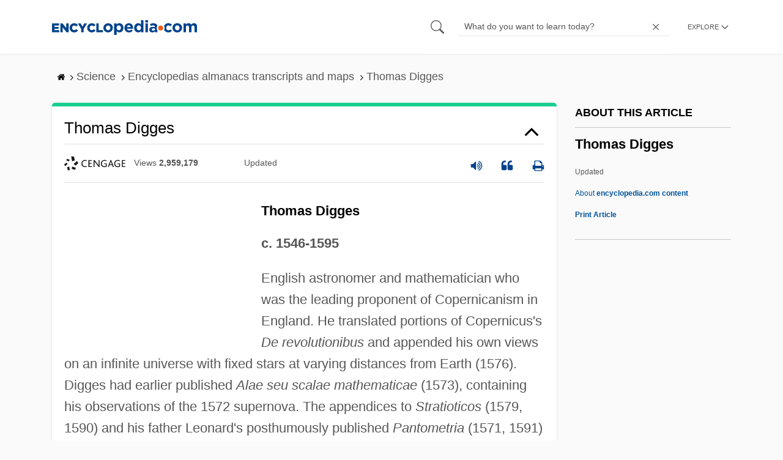

--- FILE ---
content_type: text/plain; charset=utf-8
request_url: https://ads.adthrive.com/http-api/cv2
body_size: 5237
content:
{"om":["00xbjwwl","04897otm","04f5pusp","0iyi1awv","0sm4lr19","1","1007_plth4l1a","1011_302_56233481","1011_302_56233497","1011_302_56528332","1011_302_56652054","1011_302_57035135","1011_302_57035141","1011_302_57035150","1028_8739779","1028_8744530","10339421-5836009-0","10ua7afe","11142692","11509227","11896988","12010080","12010084","12010088","12174192","124682_773","124842_8","124843_10","124844_24","124848_8","124853_8","125215_8","126xosdr","12850754","12gfb8kp","17_24602716","17_24794113","17_24794119","1891/84806","1891/84814","1g5heict","1h6rfk37","201839499","202469196","202469197","206_559992","2132:43421360","2132:43421373","2132:43422062","2132:44848335","2132:45089307","2132:45935979","2179:578606630524081767","2249:649322803","2249:665741101","2249:674673691","2307:00xbjwwl","2307:0gpaphas","2307:126xosdr","2307:4fk9nxse","2307:5j2wfnhs","2307:66m08xhz","2307:66r1jy9h","2307:6qh50f77","2307:73mggl4h","2307:7uqs49qv","2307:8becnbf0","2307:8h0jrkwl","2307:8orkh93v","2307:9aisslzz","2307:9ofmoaig","2307:b2jrgmu2","2307:byqkk79m","2307:c0mw623r","2307:c1hsjx06","2307:cjlwanai","2307:clca5z2o","2307:erdsqbfc","2307:f04zcoco","2307:f3tdw9f3","2307:fb1kd5h9","2307:fpbj0p83","2307:gd373wr7","2307:gj0xdd62","2307:hl6onnny","2307:hu17lm1b","2307:hxxvnqg0","2307:jzqxffb2","2307:lxoi65lp","2307:m6ced65q","2307:mfsmf6ch","2307:n8qy2gzk","2307:nbbqie61","2307:nmuzeaa7","2307:nwbpobii","2307:o8icj9qr","2307:of8dd9pr","2307:oj70mowv","2307:pj4s1p9u","2307:plth4l1a","2307:s2ahu2ae","2307:s4s41bit","2307:sah6iy3s","2307:szopg7lx","2307:tndjvjkm","2307:v958nz4c","2307:wxzrfcvs","2307:xc88kxs9","2307:y4uyy2em","2307:z0t9f1cw","2307:zfaa9uvx","2307:zfexqyi5","2307:zjn6yvkc","2307:zqr5evgv","23t9uf9c","2409_15064_70_86082782","2409_15064_70_86083000","2409_15064_70_86698143","2409_25495_176_CR52092957","2409_25495_176_CR52241413","2409_25495_176_CR52241417","2409_25495_176_CR52241419","2409_25495_176_CR52241421","2409_25495_176_CR52248589","2409_25495_176_CR52248591","2409_25495_176_CR52248592","2409_25495_176_CR52249305","24602716","24xairda","25_52qaclee","25_53v6aquw","25_87z6cimm","25_ljai1zni","25_m2n177jy","25_nin85bbg","25_sgaw7i5o","25_utberk8n","25_vfvpfnp8","25_w3ez2pdd","25_yi6qlg3p","25_zwzjgvpw","262592","262801","2676:85402407","2676:87111875","2715_9888_262592","28152873","29414696","29414711","2974:8168476","2974:8168540","2974:8168581","2ud6yh0p","2whm7rx3","308_125203_21","308_125204_13","33145655","33605623","33652172","34182009","3490:CR52250032","34eys5wu","3636:6286606","3658_104709_hl6onnny","3658_106750_nbbqie61","3658_1406006_T26266025","3658_1406006_T26266033","3658_1406006_T26266036","3658_1406006_T26266038","3658_15211_pqmap2ix","3658_203382_o8icj9qr","3658_216697_f04zcoco","3658_22070_cxntlnlg","3658_22070_t3wa7f3z","3658_23845_pfshhvkw","3658_629667_of8dd9pr","3658_645259_T26526032","3658_85713_T26498218","3658_90931_T23613153","3658_90931_T25091508","3658_93957_T26479487","3702_139777_24765537","3702_139777_24765548","381513943572","3822:24417995","39989240","39989249","3LMBEkP-wis","3hkzqiet","3i29890e99q","3kp5kuh1","3vfcfqdr","3x0i061s","3yuxoojp","409_241634","409_241660","42174068","42604842","43016516","439246469228","43a7ptxe","44023623","44629254","458901553568","45980824","46155429","46259683","47633464","47869802","481703827","48417854","485027845327","492063","4aqwokyz","4c2989wb6f0","4c9wb6f0","4cp2j2b8","4etfwvf1","4fk9nxse","4tgls8cg","4yesq9qe","5126511943","51372355","51372410","516119490","51701738","52136743","5316_139700_2fecd764-9cd3-4f14-b819-c5f009ce6090","5316_139700_44d12f53-720c-4d77-aa3f-2c657f68dcfa","5316_139700_53a52a68-f2b1-43b7-bef4-56b9aa9addac","5316_139700_87802704-bd5f-4076-a40b-71f359b6d7bf","5316_139700_bd0b86af-29f5-418b-9bb4-3aa99ec783bd","5316_139700_e57da5d6-bc41-40d9-9688-87a11ae6ec85","53v6aquw","546450","547788","549410","5510:2whm7rx3","5510:5wde916w","5510:wu5bm8g3","5510:x0ybtbv9","55167461","5563_66529_OADD2.7284328163393_196P936VYRAEYC7IJY","5563_66529_OAIP.1d05538f9d7b693cfd9da562810ee31a","557_409_220139","557_409_223599","557_409_228115","557_409_235268","559992","56124956","5626560649","56341213","56635908","579121053608376283","583268718930774583","59664236","5989_191659_524182006","5989_91771_705981069","5azq6tsm","5ia3jbdy","5j2wfnhs","5j7zqpp1","5l03u8j0","5l29803u8j0","5wde916w","60146355","6026507537","6026599647","60793856","609577512","60f5a06w","618576351","618876699","618980679","619089559","61916211","61916223","61916225","61916229","61932933","620646535425","620646535428","62187798","6226528609","6226563661","627506494","62799585","628013471","628013474","628015148","628086965","628153053","628153170","628153173","628222860","628223277","628359889","628360579","628360582","628444259","628444262","628444349","628444433","628444439","628456310","628456382","628456391","628622163","628622166","628622172","628622241","628622244","628622247","628622250","628683371","628687043","628687157","628687460","628687463","628803013","628841673","629007394","629009180","629167998","629168001","629168010","629168565","629171196","629171202","629234167","62950770","62971378","62980385","630928655","63093165","63166899","631711511","63189964","632096508","63224536","632543428","6326509237","636910768489","63barbg1","651637446","651637459","651637461","651637462","6547_67916_XovXcUFbgOE7Gc5hVqdm","6547_67916_jlSiquAUxQsCeYPeTYEr","659216891404","659713728691","66298r1jy9h","66m08xhz","670440830","677842724","690_99485_1610326628","690_99485_1610326728","696622106","699227395","6ejtrnf9","6l5qanx0","6qh50f77","6tj9m7jw","6wbm92qr","6zt4aowl","705127202","706320056","709308830","725271087996","73mggl4h","7414_121891_5111943","7414_121891_6099647","74243_74_18482789","74243_74_18482790","74243_74_18482791","74243_74_18482792","74_18482789","74_18482790","74wv3qdx","77gj3an4","78827881","7969_149355_45089307","7969_149355_46341974","7qevw67b","7u298qs49qv","8152859","8152878","8152879","8160967","8193073","8193078","8193102","82286845","8341_230731_589289985696794383","8341_230731_591283456202345442","86082706","88rv7n3t","8b5u826e","8d298oidghg","8doidghg","8orkh93v","8vksyva6","8w4klwi4","9010/6d6f4081f445bfe6dd30563fe3476ab4","9057/0328842c8f1d017570ede5c97267f40d","9057/0da634e56b4dee1eb149a27fcef83898","9057/211d1f0fa71d1a58cabee51f2180e38f","9057/231dc6cdaab2d0112d8c69cdcbfdf9e9","9057/b232bee09e318349723e6bde72381ba0","9213629","9225660","97_8193073","97_8193078","97_8193100","9a05ba58","9d5f8vic","9d8zkh1h","9nex8xyd","9rqgwgyb","9ttmw0rw","9uv8wyk4","KXbVAoi3Slg","UVTSxpXK5RI","a1qtwe1o","a6ehim9f","alhocaus","arkbrnjf","axw5pt53","b3dfwyv7","b4fc2141","b5idbd4d","b90cwbcd","bcvte0fg","bh298zp2hqt","bhzp2hqt","bmp4lbzm","bop8ah9a","bp92pr36","bpwmigtk","bxvl2c9f","by298qkk79m","byqkk79m","c0mw623r","c1hsjx06","c825m3u8","cgg64d54","chox09l9","ciavbv3p","cj298lwanai","cjlwanai","cp5md72y","cr-05dickkmu9vd","cr-08zaqf93ubwe","cr-1oplzoysubwe","cr-6ajrufdbubwe","cr-8ybxh40yubxe","cr-96j33ne3u9vd","cr-98yyye8vubxf","cr-b3pbwj0hu9vd","cr-dgoj26rbu9vd","cr-g7ywwk2qvft","cr-gjdb9tg5uatj","cr-gjdb9tg5ubxe","cr-h0k1sbjtubwe","cr-h6q46o706lrgv2","cr-j4fdgk8bu9vd","cr-j4fdgk8buatj","cr-ns0qrsvpubxe","cr-oow7b6dtubwe","cr-r5fqbsarubwe","cr-sk1vaer4ubwe","cr-vtm0toaquatj","cr-w589zbb8ubwe","cr-w589zbb8ubxe","cwehanzz","czt3qxxp","dft15s69","e2298c76his","efvt03on","erdsqbfc","ey8vsnzk","eyprp485","f04zcoco","fb21s0ro","fkxhkrny","fmbueqst","fmbxvfw0","ftc00m9l","g33ctchk","g4kw4fir","g7oe6jgi","gi7efte4","gj0xdd62","gj2980xdd62","hcbr5cj6","heyp82hb","hffavbt7","hhfvml3d","hl6onnny","i90isgt0","i9txo8w5","iaqttatc","igunrmyu","ijp8aptb","j1xlxeqb","j4r0agpc","jaewo2n1","jzqxffb2","k2xfz54q","k7t4y9c9","kewggb2d","kk5768bd","ksrdc5dk","m6298ced65q","m6ced65q","m7oqeimq","mkzzyvlu","mnzinbrt","mqyf9mgw","muaxvglt","muvxy961","n8298qy2gzk","n8qy2gzk","nbbqie61","nh2p502c","njz1puqv","nnx7xbb1","nw298bpobii","nwbpobii","o8icj9qr","o9a2iujw","of8dd9pr","ofoon6ir","oj70mowv","op9gtamy","owg2zchv","owpdp17p","oz298jg3ycj","oz31jrd0","p0odjzyt","p28f3jtb","pagvt0pd","pfshhvkw","pi6u4hm4","piwneqqj","pl298th4l1a","plth4l1a","pm9dmfkk","poc1p809","pqmap2ix","prcz3msg","q855phcn","q9frjgsw","qqvgscdx","qt09ii59","r1298vz35ov","r1vz35ov","r9298tqt6j5","r9tqt6j5","riaslz7g","rxj4b6nw","s04zsea2","s0mrb2er","s2298ahu2ae","s2ahu2ae","s4s41bit","scpvMntwtuw","sdeo60cf","sflyeogy","sj78qu8s","sl57pdtd","ssnofwh5","svinlp2o","szopg7lx","teymikdn","ti0s3bz3","tkyqaeto","tndjvjkm","tqkwe7qg","u7863qng","uis65v79","utberk8n","uypg00lo","v1tyfog8","v4rfqxto","vwg10e52","w82ynfkl","we298ipc92n","weipc92n","wih2rdv3","wu5bm8g3","wxbau47f","wxfnrapl","wxzrfcvs","x0ybtbv9","x420t9me","x61c6oxa","x9zgvd8e","xjq9sbpc","xnx5isri","xtxa8s2d","xui7w3ru","xwhet1qh","y4uyy2em","y51tr986","yass8yy7","yi6qlg3p","yl6g9raj","yquuh69d","ytuambqc","yu3ejn86","z0t9f1cw","z2frsa4f","z6uhig3e","zby700y5","zj298n6yvkc","zmri9v9c","zqr5evgv","zs3aw5p8","zsvdh1xi","zv298fjb0vm","zvfjb0vm","zw6jpag6","zwzjgvpw","2343608","2343609","2343612","2343613","2344374","2344375","2344386","5700:672549180","5700:672552173","638791959","638794438","643846157","672549180","672552173","707249248","7942757","7967351","7979132","7979135","cr-e9x05e8u27sm0","cr-e9x05e8u27uiu","cr-e9x05e8u27vix","cr-e9x05e8u27vjv","cr-e9x05h3s17sm0","cr-e9x05h3s17uiu","cr-e9x05h3s17vix","cr-e9x05h3s17vjv","cr-eas10j0u07sm0","cr-eas10j0u07uiu","cr-eas10j0u07vix","cr-edry0m0xt7sm0","cr-f6wv0m1t17sm0","cr-f6wv0m1t17uiu","f9cpze7e","nodohvfi","qnqfz5kx","t8wl12j1"],"pmp":[],"adomains":["123notices.com","1md.org","about.bugmd.com","acelauncher.com","adameve.com","akusoli.com","allyspin.com","arthrozene.com","askanexpertonline.com","atomapplications.com","bassbet.com","betsson.gr","biz-zone.co","bizreach.jp","braverx.com","bubbleroom.se","bugmd.com","buydrcleanspray.com","buysplashcleaner.com","byrna.com","capitaloneshopping.com","clarifion.com","combatironapparel.com","controlcase.com","convertwithwave.com","cotosen.com","countingmypennies.com","couponthatworks.com","cratedb.com","croisieurope.be","cs.money","dallasnews.com","definition.org","derila-ergo.com","dhgate.com","dhs.gov","displate.com","dothisforliver.com","easyprint.app","easyrecipefinder.co","easyview.app","ebook1g.peptidesciences.com","fabpop.net","familynow.club","filejomkt.run","fla-keys.com","folkaly.com","g123.jp","gameswaka.com","getbugmd.com","getconsumerchoice.com","getcubbie.com","gowavebrowser.co","gowdr.com","gransino.com","gratefulfinance.com","grosvenorcasinos.com","guard.io","hashtagchatter.com","hero-wars.com","holts.com","instantbuzz.net","investmentguru.com","itsmanual.com","jackpotcitycasino.com","justanswer.com","justanswer.es","la-date.com","lightinthebox.com","liverhealthformula.com","liverrenew.com","local.com","lovehoney.com","lowerjointpain.com","lulutox.com","lumoslearning.com","lymphsystemsupport.com","manuals-help.com","manualsdirectory.org","meccabingo.com","medimops.de","mensdrivingforce.com","millioner.com","miniretornaveis.com","mobiplus.me","myiq.com","nailfungus.ca","national-lottery.co.uk","naturalhealthreports.net","nbliver360.com","nervepaindiscovery.com","nikke-global.com","nordicspirit.co.uk","nuubu.com","onlinemanualspdf.co","original-play.com","outliermodel.com","paperela.com","paradisestays.site","parasiterelief.com","parasitesnomore.com","peta.org","photoshelter.com","plannedparenthood.org","playvod-za.com","printeasilyapp.com","printwithblazer.com","printwithwave.com","profitor.com","prostaluxformula.com","quicklearnx.com","quickrecipehub.com","rakuten-sec.co.jp","rangeusa.com","refinancegold.com","robocat.com","royalcaribbean.com","saba.com.mx","shift.com","simple.life","spinbara.com","systeme.io","taboola.com","tackenberg.de","temu.com","tenfactorialrocks.com","theoceanac.com","topaipick.com","totaladblock.com","twinkl.com","usconcealedcarry.com","vagisil.com","vegashero.com","vegogarden.com","veryfast.io","viewmanuals.com","viewrecipe.net","viewtemplates.com","votervoice.net","vuse.com","wavebrowser.co","wavebrowserpro.com","weareplannedparenthood.org","winred.com","xiaflex.com","yourchamilia.com"]}